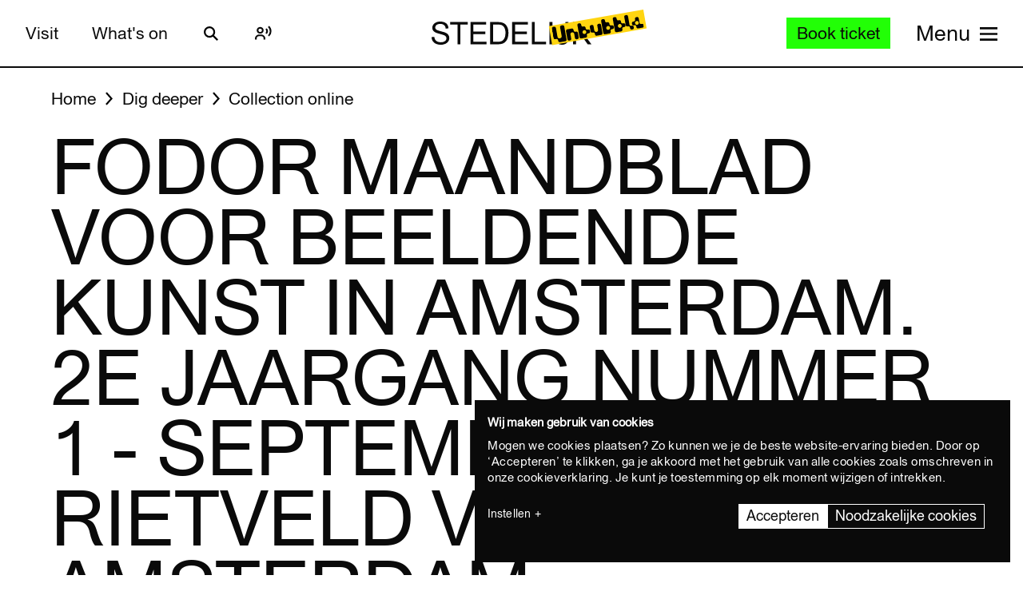

--- FILE ---
content_type: text/javascript
request_url: https://widget.enviso.io/build-ts/enviso-calendar-legend-element-CvVYmyJJ.js
body_size: 201
content:
import{a as e}from"./lit-wO7IkD7r.js";import{a as t,i as n}from"./decorators-CtOfOmFl.js";import{t as r}from"./enviso-base-element-Bf_ajl9d.js";import{n as i}from"./enviso-global-CdiNL5gB.js";let a=class extends r{constructor(){super(),this.showLastTickets=!0,this.showSoldOutTickets=!1}render(){return super.applyStyle(e`<style>:host{display:block}.enviso-calendar-legend-container{display:flex}.enviso-calendar-legend-item{margin-right:.5em;line-height:2em}.enviso-calendar-legend-smaller .enviso-calendar-legend-item{display:block}.enviso-calendar-legend-item-box{display:inline-block;height:1em;width:1em;border:1px solid #000;vertical-align:middle}.enviso-calendar-legend-item-box.enviso-legend-last-tickets{background:rgba(227,42,44,.1);border-color:#000}.enviso-calendar-legend-item-box.enviso-legend-sold-out-tickets{background:rgba(227,42,44,.35);border-color:#000}.enviso-calendar-legend-item-box.enviso-legend-unavailable{background:#eee}</style><div class="enviso-calendar-legend-container">${this.showLastTickets?e`<span class="enviso-calendar-legend-item"><span class="enviso-calendar-legend-item-box enviso-legend-last-tickets"></span> <span class="enviso-calendar-legend-item-text">${this.t(`Last tickets`)}</span></span>`:``} ${this.showSoldOutTickets?e`<span class="enviso-calendar-legend-item"><span class="enviso-calendar-legend-item-box enviso-legend-sold-out-tickets"></span> <span class="enviso-calendar-legend-item-text">${this.t(`Sold out`)}</span></span>`:``}</div>`)}};i([n({type:Boolean,attribute:`show-last-tickets`})],a.prototype,`showLastTickets`,void 0),i([n({type:Boolean,attribute:`show-sold-out-tickets`})],a.prototype,`showSoldOutTickets`,void 0),a=i([t(`enviso-calendar-legend`)],a);export{a as t};

--- FILE ---
content_type: text/javascript
request_url: https://widget.enviso.io/build-ts/enviso-textarea-element-CyfuRcVP.js
body_size: 786
content:
import{a as e}from"./lit-wO7IkD7r.js";import{a as t,i as n}from"./decorators-CtOfOmFl.js";import{t as r}from"./enviso-base-element-Bf_ajl9d.js";import{n as i}from"./enviso-global-CdiNL5gB.js";let a=class extends r{constructor(...e){super(...e),this.value=``,this.info=``,this.required=!1}render(){return super.applyStyle(e`<style>:host{display:block;margin-bottom:1em}:host([required]) .enviso-textarea-label::after{content:'*';margin-left:.3em}.enviso-textarea-label{display:block;font-weight:700;margin-bottom:.5em;color:#4a4a4a;font-size:1em}.enviso-textarea-value{resize:vertical;font-family:inherit;background-color:#fff;color:#000;font-size:1.15em;padding:.5em;border-radius:3px;border:1px solid #4a4a4a;max-width:18em;width:calc(100% - 1em);margin-bottom:.5em}.enviso-textarea-value:focus{outline:0;border-color:var(--enviso-secondary-color,#27a58c);box-shadow:0 0 0 2px var(--enviso-secondary-color,#27a58c)}.enviso-textarea-info{font-size:.875em;font-weight:300;line-height:16px;color:#2e2e30;margin:0;margin-bottom:.5em}.enviso-textarea-error-message p{margin:0;margin-top:-.4em;font-size:.875em;color:#db0000;line-height:20px}</style><label class="enviso-textarea-label" for="input-value-id">${this.label}</label><p class="enviso-textarea-info">${this.info?this.info:``}</p><textarea id="input-value-id" class="enviso-textarea-value" .value="${this.value}" @input="${()=>this.onInput()}" aria-required="${this.required}" @blur="${()=>this.onBlur()}"></textarea><div class="enviso-textarea-error-message">${this.errorMessage?e`<p>${this.errorMessage}</p>`:``}</div>`)}focus(e){this.textAreaElement.focus(e)}get textAreaElement(){return this.$(`input-value-id`)}onInput(){this.value=this.textAreaElement.value,this.checkValidity()}onBlur(){this.checkValidity(),this.fireEvent(`change`,{value:this.value})}validateInput(){return this.errorMessage=void 0,!(this.required&&!this.passesRequiredValidation(this.value)||this.pattern&&!this.passesPatternValidation(this.value)||this.maxLength&&!this.passesMaxLengthValidation(this.value,this.maxLength)||this.minLength&&!this.passesMinLengthValidation(this.value,this.minLength))}passesRequiredValidation(e){return e?!0:(this.errorMessage=this.requiredErrorMessage,!1)}passesPatternValidation(e){return this.pattern?new RegExp(this.pattern).test(e)?!0:(this.errorMessage=this.patternErrorMessage,!1):!0}passesMaxLengthValidation(e,t){return e.length>t?(this.errorMessage=this.maxLengthMessage,!1):!0}passesMinLengthValidation(e,t){return e.length<t?(this.errorMessage=this.minLengthMessage,!1):!0}checkValidity(){let e=this.validateInput();return this.requestUpdate(`errorMessage`),e}validate(){return this.checkValidity()}};i([n({type:String,attribute:!0})],a.prototype,`label`,void 0),i([n({type:String,attribute:!0,reflect:!0})],a.prototype,`value`,void 0),i([n({type:String,attribute:!0})],a.prototype,`info`,void 0),i([n({type:Boolean,attribute:!0,reflect:!0})],a.prototype,`required`,void 0),i([n({type:String,attribute:`required-error-message`})],a.prototype,`requiredErrorMessage`,void 0),i([n({type:String,attribute:!0})],a.prototype,`pattern`,void 0),i([n({type:String,attribute:`pattern-error-message`})],a.prototype,`patternErrorMessage`,void 0),i([n({type:String,attribute:!1,reflect:!0})],a.prototype,`errorMessage`,void 0),i([n({type:Number,attribute:`max-length`})],a.prototype,`maxLength`,void 0),i([n({type:String,attribute:`max-length-message`})],a.prototype,`maxLengthMessage`,void 0),i([n({type:Number,attribute:`min-length`})],a.prototype,`minLength`,void 0),i([n({type:String,attribute:`min-length-message`})],a.prototype,`minLengthMessage`,void 0),a=i([t(`enviso-textarea`)],a);export{a as t};

--- FILE ---
content_type: text/javascript
request_url: https://widget.enviso.io/build-ts/enviso-rest-6d7bUeHk.js
body_size: 1759
content:
import{l as e}from"./lit-wO7IkD7r.js";import{P as t,Q as n,T as r}from"./enviso-core-l9H287Ze.js";var i=class extends Error{constructor(e,t,n,r,i,a){let o=`HTTP ${t.toUpperCase()} call to ${n} failed.`;i&&(o+=` Status: ${i}.`),a&&(o+=` Code: ${a}.`),o+=` Reason: ${e}.`,r&&(o+=` Caused by:\n${r}`),super(o,{cause:r}),this.name=`RestError`,this.statusCode=i,this.method=t,this.url=n,this.serverErrorCode=a,this.simpleMessage=this.extractSimpleErrorMessage(e)}extractSimpleErrorMessage(e){let t=e.matchAll(/"message":"(.+)"/gm).next();return!t.value||t.value.length<2?e:t.value[1]}},a,o=class t{constructor(e,t){this.jsonService=e,this.authService=t}getOrUndefined(e,t,n,r){return this.performApiCall(`GET`,e,void 0,t,`json`,n,r)}get(t,n,r,a){var o=this;return e(function*(){let e=yield o.getOrUndefined(t,n,r,a);if(!e)throw new i(`No result returned from GET, but expected one.`,`GET`,t,void 0,0);return e})()}postOrUndefined(e,t,n,r){return this.performApiCall(`POST`,e,t,n,`json`,r)}post(t,n,r,a){var o=this;return e(function*(){let e=yield o.postOrUndefined(t,n,r,a);if(!e)throw new i(`No result returned from POST, but expected one.`,`POST`,t,void 0,0);return e})()}putOrUndefined(e,t,n,r){return this.performApiCall(`PUT`,e,t,n,`json`,r)}put(t,n,r,a){var o=this;return e(function*(){let e=yield o.putOrUndefined(t,n,r,a);if(!e)throw new i(`No result returned from PUT, but expected one.`,`PUT`,t,void 0,0);return e})()}patchOrUndefined(e,t,n,r){return this.performApiCall(`PATCH`,e,t,n,`json`,r)}patch(t,n,r,a){var o=this;return e(function*(){let e=yield o.patchOrUndefined(t,n,r,a);if(!e)throw new i(`No result returned from PATCH, but expected one.`,`PATCH`,t,void 0,0);return e})()}deleteOrUndefined(e,t,n,r){return this.performApiCall(`DELETE`,e,t,n,`json`,r)}delete(t,n,r,a){var o=this;return e(function*(){let e=yield o.deleteOrUndefined(t,n,r,a);if(!e)throw new i(`No result returned from DELETE, but expected one.`,`DELETE`,t,void 0,0);return e})()}getFileOrUndefined(t,n,r){var i=this;return e(function*(){return yield i.performApiCall(`GET`,t,void 0,n,`blob`,r)})()}getFile(t,n,r){var a=this;return e(function*(){let e=yield a.getFileOrUndefined(t,n,r);if(!e)throw new i(`No result returned from GET, but expected one.`,`GET`,t,void 0,0);return e})()}performApiCall(r,i,a,o,s,c,l){var u=this;return e(function*(){var e;if(s!==`json`&&s!==`blob`)throw Error(`Unsupported responseType, only json or blob is supported`);if(s===`json`&&(s=`text`),o=(e=o)==null?{}:e,o[`x-web-app`]=`enviso-widget`,!o[`x-api-key`])throw Error(`Invalid API key.`);let d=yield u.authService.getAccessToken();return o=d?n(n({},o),{},{Authorization:`Bearer ${d}`}):o,yield new Promise((e,n)=>{let d=new XMLHttpRequest;if(l!=null&&l.aborted){n(new DOMException(`Aborted`,`AbortError`));return}let f=()=>{d.abort(),n(new DOMException(`Aborted`,`AbortError`))};if(l==null||l.addEventListener(`abort`,f),d.open(r,i,!0),d.responseType=s,t.applyRequestHeaders(d,o),d.onload=()=>{if(l==null||l.removeEventListener(`abort`,f),d.readyState===4&&d.status>=200&&d.status<300){if(c&&c(d),d.responseType===`blob`){var a;let n=d.response;e(new File([n],(a=t.getFilenameFromHeaders(d))==null?`file`:a,{type:n.type}));return}if(d.responseText.length===0){e(void 0);return}e(JSON.parse(d.responseText,u.jsonService.revive.bind(u.jsonService)))}else n(t.getError(d,r,i))},d.onerror=()=>{l==null||l.removeEventListener(`abort`,f),n(t.getError(d,r,i))},d.onabort=()=>{l==null||l.removeEventListener(`abort`,f)},a){let e=JSON.stringify(a);d.setRequestHeader(`Content-type`,`application/json; charset=utf-8`),d.send(e)}else d.send()})})()}static isRestErrorWithStatusCode(e){return t=>t instanceof i&&t.statusCode===e}static getFilenameFromHeaders(e){var t;let n=e.getResponseHeader(`Content-Disposition`);if(!n)return;let r=new RegExp(/filename=['"]?([^;\r\n"']*)['"]?;?/gi).exec(n);return((t=r==null?void 0:r.length)==null?0:t)>=2?r[1]:void 0}static isTransientHttpError(e){return t.isTooManyRequests(e)||t.isServiceUnavailableError(e)||t.isGatewayTimeout(e)||t.isConflict(e)||t.isRestErrorWithStatusCode(0)(e)}static applyRequestHeaders(e,t){for(let n in t)t[n]!==void 0&&e.setRequestHeader(n,t[n])}static getError(e,t,n){var r;let a=(r=e.responseType===`blob`?void 0:e.responseText)==null?e.statusText:r,o=e.status;try{let e=JSON.parse(a);return Array.isArray(e.errors)&&(e=e.errors[0]),new i(e.message,t,n,e,o,e.code)}catch(e){return new i(a,t,n,void 0,o,void 0)}}};a=o,o.isUnauthorized=a.isRestErrorWithStatusCode(401),o.isForbidden=a.isRestErrorWithStatusCode(403),o.isNotFound=a.isRestErrorWithStatusCode(404),o.isTooManyRequests=a.isRestErrorWithStatusCode(429),o.isInternalServerError=a.isRestErrorWithStatusCode(500),o.isServiceUnavailableError=a.isRestErrorWithStatusCode(503),o.isGatewayTimeout=a.isRestErrorWithStatusCode(504),o.isConflict=a.isRestErrorWithStatusCode(409),o.isUnprocessableEntity=a.isRestErrorWithStatusCode(422);var s=class extends r{constructor(e,t,n={}){super(),this.restService=e,this.headers=n,this.innerData=[],this.fetching=!1,this.nextPage=0,this.baseUrl=t,this.getData(this.getNextRequestUrl()).then(e=>this.data=e)}get data(){return this.innerData}set data(e){this.innerData=e,this.fireEvent(`change`,{data:this.innerData})}hasMoreData(){return!!this.nextUrl}getMoreData(){var t=this;return e(function*(){if(!t.nextUrl)return console.warn(`Datasource tried getting more data without nextUrl.`),t.data;let e=yield t.getData(t.nextUrl);return t.data=t.data.concat(e),t.data})()}isFetching(){return this.fetching}getNextRequestUrl(){let e=new URL(this.baseUrl);return e.searchParams.append(`page`,`${this.nextPage}`),e.toString()}getData(n){var r=this;return e(function*(){r.fetching=!0;try{return yield t(()=>r.restService.get(n,r.headers).then(e=>(r.nextPage++,r.nextUrl=e.length?r.getNextRequestUrl():void 0,e)),1500,e=>o.isInternalServerError(e)||o.isTooManyRequests(e))}catch(e){throw e instanceof Error&&(r.error=e),e}finally{r.fetching=!1}})()}};export{o as n,i as r,s as t};

--- FILE ---
content_type: text/javascript
request_url: https://widget.enviso.io/build-ts/enviso-basket-Ayws6o5L.js
body_size: 1135
content:
import{l as e}from"./lit-wO7IkD7r.js";import{L as t,T as n,x as r,y as i}from"./enviso-core-l9H287Ze.js";import{r as a}from"./enviso-global-CdiNL5gB.js";import{r as o}from"./enviso-rest-6d7bUeHk.js";let s=function(e){return e[e.Valid=0]=`Valid`,e[e.Invalid=1]=`Invalid`,e[e.Expired=2]=`Expired`,e}({});const c=`BASKET_RESERVATION_REMOVED`;var l=class i extends n{constructor(e){super(),this.plugins=[],this.customer=new r(i.BASKET_CUSTOMER_PERSISTANCE_KEY,e),this.orderNumber=new r(i.BASKET_ORDERNO_PERSISTANCE_KEY,e),this.checkedOutItems=new r(i.BASKET_CHECKED_OUT_ITEMS,e),this.amountToPay=new r(i.BASKET_AMT_TO_PAY_KEY,e),this.customer.addEventListener(`change`,()=>this.fireEvent(`change`))}addPlugin(e){this.plugins.push(e),e.addEventListener(`change`,()=>{this.expiryInterval&&this.isEmpty()&&this.deleteInterval(),!this.expiryInterval&&this.expiryDate&&(this.expiryInterval=window.setInterval(()=>{this.checkExpiry()},1e3)),this.fireEvent(`change`)}),e.addEventListener(`changestart`,()=>this.fireEvent(`changestart`))}getPlugin(e){let t=this.plugins.find(t=>t.type===e);if(!t)throw Error(`No plugin found for type ${e}`);return t}getBasketItemsArray(){let e=[];return this.plugins.forEach(t=>e.push(...t.items)),e}canAddDiscountCode(){return this.discountCodes.length<6}checkExpiry(){this.hasExpired()&&(this.expire(),this.deleteInterval())}clear(){let e=this.getBasketItemsArray().map(e=>{let n={};return t(e).forEach(t=>{!t.endsWith(`Service`)&&!t.toLowerCase().includes(`analytics`)&&(n[t]=e[t])}),n});this.checkedOutItems.setValue(e),this.plugins.forEach(e=>e.clear())}updateReservation(t,n){var r=this;return e(function*(){try{for(let e of r.plugins)yield e.updateReservation(t,n),n===0&&r.fireEvent(c)}catch(e){if(e instanceof o){let t=r.mapUpdateReservationError(e);r.fireEvent(`error`,t);return}throw e}})()}mapUpdateReservationError(e){switch(e.serverErrorCode){case 26:return`Minimum number of visitors per group not met.`;default:var t;return(t=e.simpleMessage)==null?`Unknown error.`:t}}removeReservation(t){var n=this;return e(function*(){for(let e of n.plugins)yield e.removeReservation(t),n.fireEvent(c)})()}removeReservations(){var t=this;return e(function*(){for(let e of t.plugins)yield e.removeReservations(),t.fireEvent(c)})()}assignReservation(t,n){var r=this;return e(function*(){for(let e of r.plugins)yield e.assignReservation(t,n)})()}get currency(){for(let e of this.plugins){let t=e.currency;if(t)return t}}get totalPrice(){let e=0;return this.plugins.forEach(t=>{e+=t.totalPrice}),e}get totalDiscount(){let e=0;return this.plugins.forEach(t=>{e+=t.totalDiscount}),e}get totalCost(){let e=0;return this.plugins.forEach(t=>{e+=t.totalCost}),e}get totalPriceWithDiscount(){let e=0;return this.plugins.forEach(t=>{e+=t.totalPriceWithDiscount}),e}get formIds(){return this.plugins.selectMany(e=>e.formIds).distinct()}get discountCodes(){return this.plugins.selectMany(e=>e.discountCodes).distinct()}get promotionMessages(){return this.plugins.selectMany(e=>e.promotionMessages).distinct()}get expiryDate(){for(let e of this.plugins){let t=e.expiryDate;if(t)return t}}timeToExpire(){return this.expiryDate?this.expiryDate.getTime()-new Date().getTime():-1}refresh(){var t=this;return e(function*(){yield Promise.all(t.plugins.map(e=>e.refresh()))})()}hasExpired(){return!this.expiryDate||this.expiryDate<new Date(1900,1,1)?!1:this.expiryDate<=new Date}isEmpty(){return this.getBasketItemsArray().length<=0}expire(){this.clear(),this.fireEvent(`expire`)}applyDiscount(t){var n=this;return e(function*(){var e;return(e=(yield Promise.all(n.plugins.map(e=>e.applyDiscount(t.trim())))).find(e=>e!==s.Valid))==null?s.Valid:e})()}removeDiscount(t){var n=this;return e(function*(){yield Promise.all(n.plugins.map(e=>e.removeDiscount(t.trim())))})()}deleteInterval(){this.expiryInterval&&(window.clearInterval(this.expiryInterval),delete this.expiryInterval)}};l.BASKET_CUSTOMER_PERSISTANCE_KEY=`enviso.basketservice.customer`,l.BASKET_ORDERNO_PERSISTANCE_KEY=`enviso.basketservice.orderNumber`,l.BASKET_CHECKED_OUT_ITEMS=`enviso.basketservice.checkedOutItems`,l.BASKET_AMT_TO_PAY_KEY=`enviso.basketservice.amounttopay`;var u=class e{constructor(){this.basket=new l(new i(new a))}static resolve(){if(e.resolver)return e.resolver;let t=new e;return window.enviso.basket=t.basket,e.resolver=t}};function d(){return u.resolve().basket}export{s as i,u as n,c as r,d as t};

--- FILE ---
content_type: text/javascript
request_url: https://widget.enviso.io/build-ts/enviso-country-select-element-SgKRl0e-.js
body_size: 5095
content:
import{a as e}from"./lit-wO7IkD7r.js";import{a as t,i as n}from"./decorators-CtOfOmFl.js";import{t as r}from"./enviso-base-element-Bf_ajl9d.js";import{n as i}from"./enviso-global-CdiNL5gB.js";import{t as a}from"./if-defined-BAhD951b.js";const o=[{region:`Asia`,iso:`AF`,name:`Afghanistan`,hasPostalCodes:!0,states:[],zipRegex:`^(\\d{4})$`},{region:`Europe`,iso:`AX`,name:`Åland Islands`,hasPostalCodes:!0,states:[],zipRegex:`^(\\d{5})$`},{region:`Europe`,iso:`AL`,name:`Albania`,hasPostalCodes:!0,states:[],zipRegex:`^(\\d{4})$`},{region:`Africa`,iso:`DZ`,name:`Algeria`,hasPostalCodes:!0,states:[],zipRegex:`^(\\d{5})$`},{region:`Oceania`,iso:`AS`,name:`American Samoa`,hasPostalCodes:!0,states:[],zipRegex:`^(\\d{5})$`},{region:`Europe`,iso:`AD`,name:`Andorra`,hasPostalCodes:!0,states:[],zipRegex:`^(?:AD)*(\\d{3})$`},{region:`Africa`,iso:`AO`,name:`Angola`,hasPostalCodes:!1,states:[],zipRegex:``},{region:`Americas`,iso:`AI`,name:`Anguilla`,hasPostalCodes:!0,states:[],zipRegex:`^(AI-2640)$`},{region:`Antarctica`,iso:`AQ`,name:`Antarctica`,hasPostalCodes:!0,states:[],zipRegex:`^(7151)$`},{region:`Americas`,iso:`AG`,name:`Antigua and Barbuda`,hasPostalCodes:!1,states:[],zipRegex:`^(\\d{5})$`},{region:`Americas`,iso:`AR`,name:`Argentina`,hasPostalCodes:!0,states:[],zipRegex:`^([A-Z]\\d{4}[A-Z]{3})|([A-Z]\\d{4})$`},{region:`Asia`,iso:`AM`,name:`Armenia`,hasPostalCodes:!0,states:[],zipRegex:`^(\\d{4})$`},{region:`Americas`,iso:`AW`,name:`Aruba`,hasPostalCodes:!1,states:[],zipRegex:`^(0000 AW)$`},{region:`Oceania`,iso:`AU`,name:`Australia`,hasPostalCodes:!0,states:[],zipRegex:`^(\\d{4})$`},{region:`Europe`,iso:`AT`,name:`Austria`,hasPostalCodes:!0,states:[],zipRegex:`^(\\d{4})$`},{region:`Asia`,iso:`AZ`,name:`Azerbaijan`,hasPostalCodes:!0,states:[],zipRegex:`^(AZ) (\\d{4})$`},{region:`Americas`,iso:`BS`,name:`Bahamas`,hasPostalCodes:!1,states:[],zipRegex:``},{region:`Asia`,iso:`BH`,name:`Bahrain`,hasPostalCodes:!0,states:[],zipRegex:`^(\\d{3}\\d?)$`},{region:`Asia`,iso:`BD`,name:`Bangladesh`,hasPostalCodes:!0,states:[],zipRegex:`^(\\d{4})$`},{region:`Americas`,iso:`BB`,name:`Barbados`,hasPostalCodes:!0,states:[],zipRegex:`^(?:BB)*(\\d{5})$`},{region:`Europe`,iso:`BY`,name:`Belarus`,hasPostalCodes:!0,states:[],zipRegex:`^(\\d{6})$`},{region:`Europe`,iso:`BE`,name:`Belgium`,hasPostalCodes:!0,states:[],zipRegex:`^(\\d{4})$`},{region:`Americas`,iso:`BZ`,name:`Belize`,hasPostalCodes:!1,states:[],zipRegex:``},{region:`Africa`,iso:`BJ`,name:`Benin`,hasPostalCodes:!1,states:[],zipRegex:``},{region:`Americas`,iso:`BM`,name:`Bermuda`,hasPostalCodes:!0,states:[],zipRegex:`^([A-Z]{2} \\d{2})$`},{region:`Asia`,iso:`BT`,name:`Bhutan`,hasPostalCodes:!0,states:[],zipRegex:`^(\\d{5})$`},{region:`Americas`,iso:`BO`,name:`Bolivia, Plurinational State of`,hasPostalCodes:!0,states:[],zipRegex:``},{region:`Americas`,iso:`BQ`,name:`Bonaire, Sint Eustatius and Saba`,hasPostalCodes:!0,states:[],zipRegex:`^(0000 BQ)$`},{region:`Europe`,iso:`BA`,name:`Bosnia and Herzegovina`,hasPostalCodes:!0,states:[],zipRegex:`^(\\d{5})$`},{region:`Africa`,iso:`BW`,name:`Botswana`,hasPostalCodes:!1,states:[],zipRegex:``},{region:`Antarctica`,iso:`BV`,name:`Bouvet Island`,hasPostalCodes:!0,states:[],zipRegex:``},{region:`Americas`,iso:`BR`,name:`Brazil`,hasPostalCodes:!0,states:[],zipRegex:`^[0-9]{5}-[0-9]{3}$`},{region:`Africa`,iso:`IO`,name:`British Indian Ocean Territory`,hasPostalCodes:!0,states:[],zipRegex:`^(BB9D 1ZZ)$`},{region:`Asia`,iso:`BN`,name:`Brunei Darussalam`,hasPostalCodes:!0,states:[],zipRegex:`^([A-Z]{2}\\d{4})$`},{region:`Europe`,iso:`BG`,name:`Bulgaria`,hasPostalCodes:!0,states:[],zipRegex:`^(\\d{4})$`},{region:`Africa`,iso:`BF`,name:`Burkina Faso`,hasPostalCodes:!1,states:[],zipRegex:``},{region:`Africa`,iso:`BI`,name:`Burundi`,hasPostalCodes:!1,states:[],zipRegex:``},{region:`Asia`,iso:`KH`,name:`Cambodia`,hasPostalCodes:!0,states:[],zipRegex:`^(\\d{5})$`},{region:`Africa`,iso:`CM`,name:`Cameroon`,hasPostalCodes:!1,states:[],zipRegex:``},{region:`Americas`,iso:`CA`,name:`Canada`,hasPostalCodes:!0,states:[{iso:`AB`,name:`Alberta`},{iso:`BC`,name:`British Columbia`},{iso:`MB`,name:`Manitoba`},{iso:`NB`,name:`New Brunswick`},{iso:`NL`,name:`Newfoundland and Labrador`},{iso:`NS`,name:`Nova Scotia`},{iso:`NT`,name:`Northwest Territories`},{iso:`NU`,name:`Nunavut`},{iso:`ON`,name:`Ontario`},{iso:`PE`,name:`Prince Edward Island`},{iso:`QC`,name:`Quebec`},{iso:`SK`,name:`Saskatchewan`},{iso:`YT`,name:`Yukon`}],zipRegex:`^(?!.*[DFIOQU])[A-VXY][0-9][A-Z] +?[0-9][A-Z][0-9]$`},{region:`Africa`,iso:`CV`,name:`Cape Verde`,hasPostalCodes:!0,states:[],zipRegex:`^(\\d{4})$`},{region:`Americas`,iso:`KY`,name:`Cayman Islands`,hasPostalCodes:!0,states:[],zipRegex:`^[K][Y][0-9]{1}[-]([0-9]){4}$`},{region:`Africa`,iso:`CF`,name:`Central African Republic`,hasPostalCodes:!1,states:[],zipRegex:``},{region:`Africa`,iso:`TD`,name:`Chad`,hasPostalCodes:!0,states:[],zipRegex:`^(\\d{5})$`},{region:`Americas`,iso:`CL`,name:`Chile`,hasPostalCodes:!0,states:[],zipRegex:`^(\\d{7})$`},{region:`Asia`,iso:`CN`,name:`China`,hasPostalCodes:!0,states:[],zipRegex:`^(\\d{6})$`},{region:`Oceania`,iso:`CX`,name:`Christmas Island`,hasPostalCodes:!0,states:[],zipRegex:`^(6978)$`},{region:`Oceania`,iso:`CC`,name:`Cocos (Keeling) Islands`,hasPostalCodes:!0,states:[],zipRegex:`^(6799 W3)$`},{region:`Americas`,iso:`CO`,name:`Colombia`,hasPostalCodes:!0,states:[],zipRegex:`^(\\d{6})$`},{region:`Africa`,iso:`KM`,name:`Comoros`,hasPostalCodes:!1,states:[],zipRegex:``},{region:`Africa`,iso:`CG`,name:`Congo`,hasPostalCodes:!1,states:[],zipRegex:``},{region:`Africa`,iso:`CD`,name:`Congo, the Democratic Republic of the`,hasPostalCodes:!1,states:[],zipRegex:``},{region:`Oceania`,iso:`CK`,name:`Cook Islands`,hasPostalCodes:!1,states:[],zipRegex:``},{region:`Americas`,iso:`CR`,name:`Costa Rica`,hasPostalCodes:!0,states:[],zipRegex:`^(\\d{5})$`},{region:`Africa`,iso:`CI`,name:`Côte d'Ivoire`,hasPostalCodes:!1,states:[],zipRegex:``},{region:`Europe`,iso:`HR`,name:`Croatia`,hasPostalCodes:!0,states:[],zipRegex:`^(?:HR)*(\\d{5})$`},{region:`Americas`,iso:`CU`,name:`Cuba`,hasPostalCodes:!0,states:[],zipRegex:`^(?:CP)*(\\d{5})$`},{region:`Americas`,iso:`CW`,name:`Curaçao`,hasPostalCodes:!0,states:[],zipRegex:`^(0000 CW)$`},{region:`Europe`,iso:`CY`,name:`Cyprus`,hasPostalCodes:!0,states:[],zipRegex:`^(\\d{4})$`},{region:`Europe`,iso:`CZ`,name:`Czech Republic`,hasPostalCodes:!0,states:[],zipRegex:`^[0-9]{3} [0-9]{2}$`},{region:`Europe`,iso:`DK`,name:`Denmark`,hasPostalCodes:!0,states:[],zipRegex:`^(\\d{4})$`},{region:`Africa`,iso:`DJ`,name:`Djibouti`,hasPostalCodes:!1,states:[],zipRegex:``},{region:`Americas`,iso:`DM`,name:`Dominica`,hasPostalCodes:!1,states:[],zipRegex:``},{region:`Americas`,iso:`DO`,name:`Dominican Republic`,hasPostalCodes:!0,states:[],zipRegex:`^(\\d{5})$`},{region:`Americas`,iso:`EC`,name:`Ecuador`,hasPostalCodes:!0,states:[],zipRegex:`^(\\d{6})$`},{region:`Africa`,iso:`EG`,name:`Egypt`,hasPostalCodes:!0,states:[],zipRegex:`^(\\d{5})$`},{region:`Americas`,iso:`SV`,name:`El Salvador`,hasPostalCodes:!0,states:[],zipRegex:`^(01101)$`},{region:`Africa`,iso:`GQ`,name:`Equatorial Guinea`,hasPostalCodes:!1,states:[],zipRegex:``},{region:`Africa`,iso:`ER`,name:`Eritrea`,hasPostalCodes:!1,states:[],zipRegex:``},{region:`Europe`,iso:`EE`,name:`Estonia`,hasPostalCodes:!0,states:[],zipRegex:`^(\\d{5})$`},{region:`Africa`,iso:`ET`,name:`Ethiopia`,hasPostalCodes:!0,states:[],zipRegex:`^(\\d{4})$`},{region:`Americas`,iso:`FK`,name:`Falkland Islands (Malvinas)`,hasPostalCodes:!0,states:[],zipRegex:`^(FIQQ 1ZZ)$`},{region:`Europe`,iso:`FO`,name:`Faroe Islands`,hasPostalCodes:!0,states:[],zipRegex:`^(?:FO)*(\\d{3})$`},{region:`Oceania`,iso:`FJ`,name:`Fiji`,hasPostalCodes:!1,states:[],zipRegex:``},{region:`Europe`,iso:`FI`,name:`Finland`,hasPostalCodes:!0,states:[],zipRegex:`^(?:FI)*(\\d{5})$`},{region:`Europe`,iso:`FR`,name:`France`,hasPostalCodes:!0,states:[],zipRegex:`^(\\d{5})$`},{region:`Americas`,iso:`GF`,name:`French Guiana`,hasPostalCodes:!0,states:[],zipRegex:`^((973)\\d{2})$`},{region:`Oceania`,iso:`PF`,name:`French Polynesia`,hasPostalCodes:!0,states:[],zipRegex:`^((987)\\d{2})$`},{region:`Antarctica`,iso:`TF`,name:`French Southern Territories`,hasPostalCodes:!1,states:[],zipRegex:`^((984)\\d{2})$`},{region:`Africa`,iso:`GA`,name:`Gabon`,hasPostalCodes:!0,states:[],zipRegex:``},{region:`Africa`,iso:`GM`,name:`Gambia`,hasPostalCodes:!1,states:[],zipRegex:``},{region:`Asia`,iso:`GE`,name:`Georgia`,hasPostalCodes:!0,states:[],zipRegex:`^(\\d{4})$`},{region:`Europe`,iso:`DE`,name:`Germany`,hasPostalCodes:!0,states:[],zipRegex:`^(\\d{5})$`},{region:`Africa`,iso:`GH`,name:`Ghana`,hasPostalCodes:!1,states:[],zipRegex:``},{region:`Europe`,iso:`GI`,name:`Gibraltar`,hasPostalCodes:!0,states:[],zipRegex:`^(GX11 1AA)$`},{region:`Europe`,iso:`GR`,name:`Greece`,hasPostalCodes:!0,states:[],zipRegex:`^(\\d{3}) \\d{2}$`},{region:`Americas`,iso:`GL`,name:`Greenland`,hasPostalCodes:!0,states:[],zipRegex:`^(\\d{4})$`},{region:`Americas`,iso:`GD`,name:`Grenada`,hasPostalCodes:!1,states:[],zipRegex:``},{region:`Americas`,iso:`GP`,name:`Guadeloupe`,hasPostalCodes:!0,states:[],zipRegex:`^((971)[0-9][0-0])$`},{region:`Oceania`,iso:`GU`,name:`Guam`,hasPostalCodes:!0,states:[],zipRegex:`^((969)[1-3][0-2])$`},{region:`Americas`,iso:`GT`,name:`Guatemala`,hasPostalCodes:!0,states:[],zipRegex:`^(\\d{5})$`},{region:`Europe`,iso:`GG`,name:`Guernsey`,hasPostalCodes:!0,states:[],zipRegex:`((GY)([0-9][0-9A-HJKPS-UW]?|[A-HK-Y][0-9][0-9ABEHMNPRV-Y]?) [0-9][ABD-HJLNP-UW-Z]{2})`},{region:`Africa`,iso:`GN`,name:`Guinea`,hasPostalCodes:!1,states:[],zipRegex:`^(\\d{3})$`},{region:`Africa`,iso:`GW`,name:`Guinea-Bissau`,hasPostalCodes:!0,states:[],zipRegex:`^(\\d{4})$`},{region:`Americas`,iso:`GY`,name:`Guyana`,hasPostalCodes:!1,states:[],zipRegex:``},{region:`Americas`,iso:`HT`,name:`Haiti`,hasPostalCodes:!0,states:[],zipRegex:`^(?:HT)*(\\d{4})$`},{region:`Antarctica`,iso:`HM`,name:`Heard Island and McDonald Islands`,hasPostalCodes:!0,states:[],zipRegex:`^(7151)$`},{region:`Europe`,iso:`VA`,name:`Holy See (Vatican City State)`,hasPostalCodes:!0,states:[],zipRegex:-120},{region:`Americas`,iso:`HN`,name:`Honduras`,hasPostalCodes:!0,states:[],zipRegex:`^(\\d{5})$`},{region:`Asia`,iso:`HK`,name:`Hong Kong`,hasPostalCodes:!1,states:[],zipRegex:`^(999077)$`},{region:`Europe`,iso:`HU`,name:`Hungary`,hasPostalCodes:!0,states:[],zipRegex:`^(\\d{4})$`},{region:`Europe`,iso:`IS`,name:`Iceland`,hasPostalCodes:!0,states:[],zipRegex:`^(\\d{3})$`},{region:`Asia`,iso:`IN`,name:`India`,hasPostalCodes:!0,states:[],zipRegex:`^(\\d{6})$`},{region:`Asia`,iso:`ID`,name:`Indonesia`,hasPostalCodes:!0,states:[],zipRegex:`^(\\d{5})$`},{region:`Asia`,iso:`IR`,name:`Iran, Islamic Republic of`,hasPostalCodes:!0,states:[],zipRegex:`^\\d{5}([\\-]\\d{5})?$`},{region:`Asia`,iso:`IQ`,name:`Iraq`,hasPostalCodes:!0,states:[],zipRegex:`^(\\d{5})$`},{region:`Europe`,iso:`IE`,name:`Ireland`,hasPostalCodes:!0,states:[],zipRegex:``},{region:`Europe`,iso:`IM`,name:`Isle of Man`,hasPostalCodes:!0,states:[],zipRegex:`((IM)([0-9][0-9A-HJKPS-UW]?|[A-HK-Y][0-9][0-9ABEHMNPRV-Y]?) [0-9][ABD-HJLNP-UW-Z]{2})`},{region:`Asia`,iso:`IL`,name:`Israel`,hasPostalCodes:!0,states:[],zipRegex:`^(\\d{5})$`},{region:`Europe`,iso:`IT`,name:`Italy`,hasPostalCodes:!0,states:[],zipRegex:`^(\\d{5})$`},{region:`Americas`,iso:`JM`,name:`Jamaica`,hasPostalCodes:!1,states:[],zipRegex:`^((JM)[A-Z]{3,3}\\d{2,2})$`},{region:`Asia`,iso:`JP`,name:`Japan`,hasPostalCodes:!0,states:[],zipRegex:`^(\\d{3}-\\d{4})$`},{region:`Europe`,iso:`JE`,name:`Jersey`,hasPostalCodes:!0,states:[],zipRegex:`(JE)([0-9]\\d{1})`},{region:`Asia`,iso:`JO`,name:`Jordan`,hasPostalCodes:!0,states:[],zipRegex:`^(\\d{5})$`},{region:`Asia`,iso:`KZ`,name:`Kazakhstan`,hasPostalCodes:!0,states:[],zipRegex:`^(\\d{6})$`},{region:`Africa`,iso:`KE`,name:`Kenya`,hasPostalCodes:!1,states:[],zipRegex:`^(\\d{5})$`},{region:`Oceania`,iso:`KI`,name:`Kiribati`,hasPostalCodes:!1,states:[],zipRegex:``},{region:`Asia`,iso:`KP`,name:`Korea, Democratic People's Republic of`,hasPostalCodes:!1,states:[],zipRegex:``},{region:`Asia`,iso:`KR`,name:`Korea, Republic of`,hasPostalCodes:!0,states:[],zipRegex:`^(\\d{3}[-]\\d{3})$`},{region:`Asia`,iso:`KW`,name:`Kuwait`,hasPostalCodes:!0,states:[],zipRegex:`^(\\d{5})$`},{region:`Asia`,iso:`KG`,name:`Kyrgyzstan`,hasPostalCodes:!0,states:[],zipRegex:`^(\\d{6})$`},{region:`Asia`,iso:`LA`,name:`Lao People's Democratic Republic`,hasPostalCodes:!0,states:[],zipRegex:`^(\\d{5})$`},{region:`Europe`,iso:`LV`,name:`Latvia`,hasPostalCodes:!0,states:[],zipRegex:`^[L]{1}[V]{1}[-]([0-9]){4}$`},{region:`Asia`,iso:`LB`,name:`Lebanon`,hasPostalCodes:!0,states:[],zipRegex:`^(\\d{4}(\\d{4})?)$`},{region:`Africa`,iso:`LS`,name:`Lesotho`,hasPostalCodes:!0,states:[],zipRegex:`^(\\d{3})$`},{region:`Africa`,iso:`LR`,name:`Liberia`,hasPostalCodes:!0,states:[],zipRegex:`^(\\d{4})$`},{region:`Africa`,iso:`LY`,name:`Libya`,hasPostalCodes:!0,states:[],zipRegex:`^(\\d{5})$`},{region:`Europe`,iso:`LI`,name:`Liechtenstein`,hasPostalCodes:!0,states:[],zipRegex:`^(\\d{4})$`},{region:`Europe`,iso:`LT`,name:`Lithuania`,hasPostalCodes:!0,states:[],zipRegex:`^(?:LT)*(\\d{5})$`},{region:`Europe`,iso:`LU`,name:`Luxembourg`,hasPostalCodes:!0,states:[],zipRegex:`^(\\d{4})$`},{region:`Asia`,iso:`MO`,name:`Macao`,hasPostalCodes:!1,states:[],zipRegex:``},{region:`Europe`,iso:`MK`,name:`North Macedonia`,hasPostalCodes:!0,states:[],zipRegex:`^(\\d{4})$`},{region:`Africa`,iso:`MG`,name:`Madagascar`,hasPostalCodes:!0,states:[],zipRegex:`^(\\d{3})$`},{region:`Africa`,iso:`MW`,name:`Malawi`,hasPostalCodes:!1,states:[],zipRegex:``},{region:`Asia`,iso:`MY`,name:`Malaysia`,hasPostalCodes:!0,states:[],zipRegex:`^(\\d{5})$`},{region:`Asia`,iso:`MV`,name:`Maldives`,hasPostalCodes:!0,states:[],zipRegex:`^(\\d{5})$`},{region:`Africa`,iso:`ML`,name:`Mali`,hasPostalCodes:!1,states:[],zipRegex:``},{region:`Europe`,iso:`MT`,name:`Malta`,hasPostalCodes:!0,states:[],zipRegex:`^[A-Z]{3} [0-9]{4}$`},{region:`Oceania`,iso:`MH`,name:`Marshall Islands`,hasPostalCodes:!0,states:[],zipRegex:`^((969)[6-7][0-9])$`},{region:`Americas`,iso:`MQ`,name:`Martinique`,hasPostalCodes:!0,states:[],zipRegex:`^(\\d{5})$`},{region:`Africa`,iso:`MR`,name:`Mauritania`,hasPostalCodes:!1,states:[],zipRegex:``},{region:`Africa`,iso:`MU`,name:`Mauritius`,hasPostalCodes:!1,states:[],zipRegex:`^([0-9A-Z]\\d{4})$`},{region:`Africa`,iso:`YT`,name:`Mayotte`,hasPostalCodes:!0,states:[],zipRegex:`^(\\d{5})$`},{region:`Americas`,iso:`MX`,name:`Mexico`,hasPostalCodes:!0,states:[],zipRegex:`^(\\d{5})$`},{region:`Oceania`,iso:`FM`,name:`Micronesia, Federated States of`,hasPostalCodes:!0,states:[],zipRegex:`^(\\d{5})$`},{region:`Europe`,iso:`MD`,name:`Moldova, Republic of`,hasPostalCodes:!0,states:[],zipRegex:`^(?:MD)*(\\d{4})$`},{region:`Europe`,iso:`MC`,name:`Monaco`,hasPostalCodes:!0,states:[],zipRegex:`^(\\d{5})$`},{region:`Asia`,iso:`MN`,name:`Mongolia`,hasPostalCodes:!0,states:[],zipRegex:`^(\\d{5})$`},{region:`Europe`,iso:`ME`,name:`Montenegro`,hasPostalCodes:!0,states:[],zipRegex:`^(\\d{5})$`},{region:`Americas`,iso:`MS`,name:`Montserrat`,hasPostalCodes:!1,states:[],zipRegex:``},{region:`Africa`,iso:`MA`,name:`Morocco`,hasPostalCodes:!0,states:[],zipRegex:`^(\\d{5})$`},{region:`Africa`,iso:`MZ`,name:`Mozambique`,hasPostalCodes:!0,states:[],zipRegex:`^(\\d{4})$`},{region:`Asia`,iso:`MM`,name:`Myanmar`,hasPostalCodes:!0,states:[],zipRegex:`^(\\d{5})$`},{region:`Africa`,iso:`NA`,name:`Namibia`,hasPostalCodes:!0,states:[],zipRegex:``},{region:`Oceania`,iso:`NR`,name:`Nauru`,hasPostalCodes:!1,states:[],zipRegex:``},{region:`Asia`,iso:`NP`,name:`Nepal`,hasPostalCodes:!0,states:[],zipRegex:`^(\\d{5})$`},{region:`Europe`,iso:`NL`,name:`Netherlands`,hasPostalCodes:!0,states:[],zipRegex:`[0-9]{4} [A-Z]{2}`},{region:`Oceania`,iso:`NC`,name:`New Caledonia`,hasPostalCodes:!0,states:[],zipRegex:`^(\\d{5})$`},{region:`Oceania`,iso:`NZ`,name:`New Zealand`,hasPostalCodes:!0,states:[],zipRegex:`^(\\d{4})$`},{region:`Americas`,iso:`NI`,name:`Nicaragua`,hasPostalCodes:!0,states:[],zipRegex:`^(\\d{5})$`},{region:`Africa`,iso:`NE`,name:`Niger`,hasPostalCodes:!0,states:[],zipRegex:`^(\\d{4})$`},{region:`Africa`,iso:`NG`,name:`Nigeria`,hasPostalCodes:!0,states:[],zipRegex:`^(\\d{6})$`},{region:`Oceania`,iso:`NU`,name:`Niue`,hasPostalCodes:!1,states:[],zipRegex:``},{region:`Oceania`,iso:`NF`,name:`Norfolk Island`,hasPostalCodes:!0,states:[],zipRegex:`^(2899)$`},{region:`Oceania`,iso:`MP`,name:`Northern Mariana Islands`,hasPostalCodes:!0,states:[],zipRegex:`^(\\d{5})$`},{region:`Europe`,iso:`NO`,name:`Norway`,hasPostalCodes:!0,states:[],zipRegex:`^(\\d{4})$`},{region:`Asia`,iso:`OM`,name:`Oman`,hasPostalCodes:!0,states:[],zipRegex:`^(\\d{3})$`},{region:`Asia`,iso:`PK`,name:`Pakistan`,hasPostalCodes:!0,states:[],zipRegex:`^(\\d{5})$`},{region:`Oceania`,iso:`PW`,name:`Palau`,hasPostalCodes:!0,states:[],zipRegex:`^(96940)$`},{region:`Asia`,iso:`PS`,name:`Palestine, State of`,hasPostalCodes:!0,states:[],zipRegex:`^(\\d{5})$`},{region:`Americas`,iso:`PA`,name:`Panama`,hasPostalCodes:!1,states:[],zipRegex:``},{region:`Oceania`,iso:`PG`,name:`Papua New Guinea`,hasPostalCodes:!0,states:[],zipRegex:`^(\\d{3})$`},{region:`Americas`,iso:`PY`,name:`Paraguay`,hasPostalCodes:!0,states:[],zipRegex:`^(\\d{4})$`},{region:`Americas`,iso:`PE`,name:`Peru`,hasPostalCodes:!0,states:[],zipRegex:`^(\\d{5})$`},{region:`Asia`,iso:`PH`,name:`Philippines`,hasPostalCodes:!0,states:[],zipRegex:`^(\\d{4})$`},{region:`Oceania`,iso:`PN`,name:`Pitcairn`,hasPostalCodes:!0,states:[],zipRegex:`^(PCR9 1ZZ)$`},{region:`Europe`,iso:`PL`,name:`Poland`,hasPostalCodes:!0,states:[],zipRegex:`^[0-9]{2}[-]([0-9]){3}$`},{region:`Europe`,iso:`PT`,name:`Portugal`,hasPostalCodes:!0,states:[],zipRegex:`^\\d{4}((-|\\s)?\\d{3})?$`},{region:`Americas`,iso:`PR`,name:`Puerto Rico`,hasPostalCodes:!0,states:[],zipRegex:`^\\d{5}((-|\\s)?\\d{4})?$`},{region:`Asia`,iso:`QA`,name:`Qatar`,hasPostalCodes:!1,states:[],zipRegex:``},{region:`Africa`,iso:`RE`,name:`Réunion`,hasPostalCodes:!0,states:[],zipRegex:`[9]{1}[7|8][4|7|8]\\d{2}`},{region:`Europe`,iso:`RO`,name:`Romania`,hasPostalCodes:!0,states:[],zipRegex:`^(\\d{6})$`},{region:`Europe`,iso:`RU`,name:`Russian Federation`,hasPostalCodes:!0,states:[],zipRegex:`^(\\d{6})$`},{region:`Africa`,iso:`RW`,name:`Rwanda`,hasPostalCodes:!1,states:[],zipRegex:``},{region:`Americas`,iso:`BL`,name:`Saint Barthélemy`,hasPostalCodes:!0,states:[],zipRegex:`^(\\d{5})$`},{region:`Africa`,iso:`SH`,name:`Saint Helena, Ascension and Tristan da Cunha`,hasPostalCodes:!0,states:[],zipRegex:`^[A-Z]{4} (1ZZ)$`},{region:`Americas`,iso:`KN`,name:`Saint Kitts and Nevis`,hasPostalCodes:!1,states:[],zipRegex:``},{region:`Americas`,iso:`LC`,name:`Saint Lucia`,hasPostalCodes:!1,states:[],zipRegex:``},{region:`Americas`,iso:`MF`,name:`Saint Martin (French part)`,hasPostalCodes:!0,states:[],zipRegex:`^(\\d{5})$`},{region:`Americas`,iso:`PM`,name:`Saint Pierre and Miquelon`,hasPostalCodes:!0,states:[],zipRegex:`^(\\d{5})$`},{region:`Americas`,iso:`VC`,name:`Saint Vincent and the Grenadines`,hasPostalCodes:!0,states:[],zipRegex:`(VC)(\\d{4})`},{region:`Oceania`,iso:`WS`,name:`Samoa`,hasPostalCodes:!0,states:[],zipRegex:``},{region:`Europe`,iso:`SM`,name:`San Marino`,hasPostalCodes:!0,states:[],zipRegex:`^(4789\\d)$`},{region:`Africa`,iso:`ST`,name:`Sao Tome and Principe`,hasPostalCodes:!1,states:[],zipRegex:``},{region:`Asia`,iso:`SA`,name:`Saudi Arabia`,hasPostalCodes:!1,states:[],zipRegex:`^(\\d{5})$`},{region:`Africa`,iso:`SN`,name:`Senegal`,hasPostalCodes:!0,states:[],zipRegex:`^(\\d{5})$`},{region:`Europe`,iso:`RS`,name:`Serbia`,hasPostalCodes:!0,states:[],zipRegex:`^(\\d{5})$`},{region:`Africa`,iso:`SC`,name:`Seychelles`,hasPostalCodes:!1,states:[],zipRegex:``},{region:`Africa`,iso:`SL`,name:`Sierra Leone`,hasPostalCodes:!1,states:[],zipRegex:``},{region:`Asia`,iso:`SG`,name:`Singapore`,hasPostalCodes:!0,states:[],zipRegex:`^(\\d{6})$`},{region:`Americas`,iso:`SX`,name:`Sint Maarten (Dutch part)`,hasPostalCodes:!0,states:[],zipRegex:`^(0000 AA)$`},{region:`Europe`,iso:`SK`,name:`Slovakia`,hasPostalCodes:!0,states:[],zipRegex:`^(\\d{3} \\d{2})$`},{region:`Europe`,iso:`SI`,name:`Slovenia`,hasPostalCodes:!0,states:[],zipRegex:`^(\\d{4})$`},{region:`Oceania`,iso:`SB`,name:`Solomon Islands`,hasPostalCodes:!1,states:[],zipRegex:``},{region:`Africa`,iso:`SO`,name:`Somalia`,hasPostalCodes:!1,states:[],zipRegex:``},{region:`Africa`,iso:`ZA`,name:`South Africa`,hasPostalCodes:!0,states:[],zipRegex:`^(\\d{4})$`},{region:`Americas`,iso:`GS`,name:`South Georgia and the South Sandwich Islands`,hasPostalCodes:!0,states:[],zipRegex:`^(SIQQ 1ZZ)$`},{region:`Africa`,iso:`SS`,name:`South Sudan`,hasPostalCodes:!0,states:[],zipRegex:`^(\\d{5})$`},{region:`Europe`,iso:`ES`,name:`Spain`,hasPostalCodes:!0,states:[],zipRegex:`^(\\d{5})$`},{region:`Asia`,iso:`LK`,name:`Sri Lanka`,hasPostalCodes:!0,states:[],zipRegex:`^(\\d{5})$`},{region:`Africa`,iso:`SD`,name:`Sudan`,hasPostalCodes:!0,states:[],zipRegex:`^(\\d{5})$`},{region:`Americas`,iso:`SR`,name:`Suriname`,hasPostalCodes:!1,states:[],zipRegex:``},{region:`Europe`,iso:`SJ`,name:`Svalbard and Jan Mayen`,hasPostalCodes:!0,states:[],zipRegex:`^(\\d{4})$`},{region:`Africa`,iso:`SZ`,name:`Swaziland`,hasPostalCodes:!0,states:[],zipRegex:`^([A-Z]\\d{3})$`},{region:`Europe`,iso:`SE`,name:`Sweden`,hasPostalCodes:!0,states:[],zipRegex:`^(\\d{3} \\d{2})$`},{region:`Europe`,iso:`CH`,name:`Switzerland`,hasPostalCodes:!0,states:[],zipRegex:`^(\\d{4})$`},{region:`Asia`,iso:`SY`,name:`Syrian Arab Republic`,hasPostalCodes:!1,states:[],zipRegex:``},{region:`Asia`,iso:`TW`,name:`Taiwan, Province of China`,hasPostalCodes:!0,states:[],zipRegex:`^(\\d{3} \\d{2})|(\\d{3})$`},{region:`Asia`,iso:`TJ`,name:`Tajikistan`,hasPostalCodes:!0,states:[],zipRegex:`^(\\d{3})$`},{region:`Africa`,iso:`TZ`,name:`Tanzania, United Republic of`,hasPostalCodes:!1,states:[],zipRegex:``},{region:`Asia`,iso:`TH`,name:`Thailand`,hasPostalCodes:!0,states:[],zipRegex:`^(\\d{5})$`},{region:`Asia`,iso:`TL`,name:`Timor-Leste`,hasPostalCodes:!1,states:[],zipRegex:``},{region:`Africa`,iso:`TG`,name:`Togo`,hasPostalCodes:!0,states:[],zipRegex:``},{region:`Oceania`,iso:`TK`,name:`Tokelau`,hasPostalCodes:!1,states:[],zipRegex:``},{region:`Oceania`,iso:`TO`,name:`Tonga`,hasPostalCodes:!1,states:[],zipRegex:``},{region:`Americas`,iso:`TT`,name:`Trinidad and Tobago`,hasPostalCodes:!0,states:[],zipRegex:``},{region:`Africa`,iso:`TN`,name:`Tunisia`,hasPostalCodes:!0,states:[],zipRegex:`^(\\d{4})$`},{region:`Asia`,iso:`TR`,name:`Turkey`,hasPostalCodes:!0,states:[],zipRegex:`^(\\d{5})$`},{region:`Asia`,iso:`TM`,name:`Turkmenistan`,hasPostalCodes:!0,states:[],zipRegex:`^(\\d{6})$`},{region:`Americas`,iso:`TC`,name:`Turks and Caicos Islands`,hasPostalCodes:!0,states:[],zipRegex:`^(TKCA 1ZZ)$`},{region:`Oceania`,iso:`TV`,name:`Tuvalu`,hasPostalCodes:!1,states:[],zipRegex:``},{region:`Africa`,iso:`UG`,name:`Uganda`,hasPostalCodes:!1,states:[],zipRegex:``},{region:`Europe`,iso:`UA`,name:`Ukraine`,hasPostalCodes:!0,states:[],zipRegex:`^(\\d{5})$`},{region:`Asia`,iso:`AE`,name:`United Arab Emirates`,hasPostalCodes:!1,states:[],zipRegex:``},{region:`Europe`,iso:`GB`,name:`United Kingdom`,hasPostalCodes:!0,states:[],zipRegex:`^(((([A-PR-UWYZ][0-9][0-9A-HJKS-UW]?)|([A-PR-UWYZ][A-HK-Y][0-9][0-9ABEHMNPRV-Y]?))\\s{0,2}[0-9]([ABD-HJLNP-UW-Z]{2}))|(GIR\\s{0,2}0AA))$`},{region:`Americas`,iso:`US`,name:`United States`,hasPostalCodes:!0,states:[{iso:`AL`,name:`Alabama`},{iso:`AK`,name:`Alaska`},{iso:`AZ`,name:`Arizona`},{iso:`AR`,name:`Arkansas`},{iso:`CA`,name:`California`},{iso:`CO`,name:`Colorado`},{iso:`CT`,name:`Connecticut`},{iso:`DE`,name:`Delaware`},{iso:`DC`,name:`District Of Columbia`},{iso:`FL`,name:`Florida`},{iso:`GA`,name:`Georgia`},{iso:`HI`,name:`Hawaii`},{iso:`ID`,name:`Idaho`},{iso:`IL`,name:`Illinois`},{iso:`IN`,name:`Indiana`},{iso:`IA`,name:`Iowa`},{iso:`KS`,name:`Kansas`},{iso:`KY`,name:`Kentucky`},{iso:`LA`,name:`Louisiana`},{iso:`ME`,name:`Maine`},{iso:`MD`,name:`Maryland`},{iso:`MA`,name:`Massachusetts`},{iso:`MI`,name:`Michigan`},{iso:`MN`,name:`Minnesota`},{iso:`MS`,name:`Mississippi`},{iso:`MO`,name:`Missouri`},{iso:`MT`,name:`Montana`},{iso:`NE`,name:`Nebraska`},{iso:`NV`,name:`Nevada`},{iso:`NH`,name:`New Hampshire`},{iso:`NJ`,name:`New Jersey`},{iso:`NM`,name:`New Mexico`},{iso:`NY`,name:`New York`},{iso:`NC`,name:`North Carolina`},{iso:`ND`,name:`North Dakota`},{iso:`OH`,name:`Ohio`},{iso:`OK`,name:`Oklahoma`},{iso:`OR`,name:`Oregon`},{iso:`PA`,name:`Pennsylvania`},{iso:`RI`,name:`Rhode Island`},{iso:`SC`,name:`South Carolina`},{iso:`SD`,name:`South Dakota`},{iso:`TN`,name:`Tennessee`},{iso:`TX`,name:`Texas`},{iso:`UT`,name:`Utah`},{iso:`VT`,name:`Vermont`},{iso:`VA`,name:`Virginia`},{iso:`WA`,name:`Washington`},{iso:`WV`,name:`West Virginia`},{iso:`WI`,name:`Wisconsin`},{iso:`WY`,name:`Wyoming`}],zipRegex:`^\\d{5}([\\-]\\d{4})?$`},{region:`Americas`,iso:`UM`,name:`United States Minor Outlying Islands`,hasPostalCodes:!0,states:[],zipRegex:``},{region:`Americas`,iso:`UY`,name:`Uruguay`,hasPostalCodes:!0,states:[],zipRegex:`^(\\d{5})$`},{region:`Asia`,iso:`UZ`,name:`Uzbekistan`,hasPostalCodes:!0,states:[],zipRegex:`^(\\d{6})$`},{region:`Oceania`,iso:`VU`,name:`Vanuatu`,hasPostalCodes:!1,states:[],zipRegex:``},{region:`Americas`,iso:`VE`,name:`Venezuela, Bolivarian Republic of`,hasPostalCodes:!0,states:[],zipRegex:`^(\\d{4})$`},{region:`Asia`,iso:`VN`,name:`Viet Nam`,hasPostalCodes:!0,states:[],zipRegex:`^(\\d{6})$`},{region:`Americas`,iso:`VG`,name:`Virgin Islands, British`,hasPostalCodes:!0,states:[],zipRegex:`^(VG11)[0-6][0]$`},{region:`Americas`,iso:`VI`,name:`Virgin Islands, U.S.`,hasPostalCodes:!0,states:[],zipRegex:`^(\\d{5})$`},{region:`Oceania`,iso:`WF`,name:`Wallis and Futuna`,hasPostalCodes:!0,states:[],zipRegex:``},{region:`Africa`,iso:`EH`,name:`Western Sahara`,hasPostalCodes:!0,states:[],zipRegex:`^(\\d{5})$`},{region:`Asia`,iso:`YE`,name:`Yemen`,hasPostalCodes:!1,states:[],zipRegex:``},{region:`Africa`,iso:`ZM`,name:`Zambia`,hasPostalCodes:!0,states:[],zipRegex:`^(\\d{5})$`},{region:`Africa`,iso:`ZW`,name:`Zimbabwe`,hasPostalCodes:!1,states:[],zipRegex:``}];o.reduce((e,t)=>(e.indexOf(t.region)===-1&&e.push(t.region),e),[]);let s=class extends r{constructor(){super(),this.label=``,this.value=``,this.info=``,this.required=!1,this.requiredErrorMessage=``,this.errorMessage=``}render(){return super.applyStyle(e`<style>:host{display:block}enviso-flag{margin-left:.5em}</style><enviso-select id="country-select" .label="${this.label}" extra-label-class="${a(this.extraLabelClass)}" .info="${this.info}" .value="${this.value}" .errorMessage="${this.errorMessage}" .options="${this.selectOptions}" .required="${this.required}" .requiredErrorMessage="${this.requiredErrorMessage}" @change="${this.onChange}">${this._if(!!this.value,e`<enviso-flag slot="right-of-select" country="${this.value}"></enviso-flag>`)}</enviso-select>`)}checkValidity(){return this.selectElement.checkValidity()}validate(){return this.checkValidity()}focus(e){this.selectElement.focus(e)}get selectElement(){return this.$(`country-select`)}get selectOptions(){var e;return((e=this.countryList)==null?o.map(e=>({text:e.name,value:e.iso})):e).sort((e,t)=>this.countrySort(e,t))}onChange(e){this.value=e.detail.value,this.checkValidity(),this.fireEvent(`change`,{value:this.value})}countrySort(e,t){let n=window.navigator.languages?window.navigator.languages.filter(e=>e.length===5).map(e=>e.split(`-`)[1]):[window.navigator.language.split(`-`)[1]],r=n.indexOf(e.value)!==-1,i=n.indexOf(t.value)!==-1;return(r?!i:i)?r?-1:1:this.t(e.text).toUpperCase()<this.t(t.text).toUpperCase()?-1:1}};i([n({type:String,attribute:!0})],s.prototype,`label`,void 0),i([n({type:String,attribute:`extra-label-class`})],s.prototype,`extraLabelClass`,void 0),i([n({type:String,attribute:!0,reflect:!0})],s.prototype,`value`,void 0),i([n({type:String,attribute:!0})],s.prototype,`info`,void 0),i([n({type:Array,attribute:!1})],s.prototype,`countryList`,void 0),i([n({type:Boolean,attribute:!0})],s.prototype,`required`,void 0),i([n({type:String,attribute:`required-error-message`})],s.prototype,`requiredErrorMessage`,void 0),i([n({type:String,attribute:!1,reflect:!0})],s.prototype,`errorMessage`,void 0),s=i([t(`enviso-country-select`)],s);export{s as t};

--- FILE ---
content_type: text/javascript
request_url: https://widget.enviso.io/build-ts/enviso-component-router-C8VmPrT0.js
body_size: 1432
content:
import{a as e,l as t,n}from"./lit-wO7IkD7r.js";
/**
* @license
* Copyright 2021 Google LLC
* SPDX-License-Identifier: BSD-3-Clause
*/
function r(e){return e}var i=class{static getRegExpForRouterPattern(e){if(e.pattern===void 0)throw Error(`Route has no pattern!`);let t=e.pattern.replace(/[-[\]{}()*+?.,\\^$|#\s]/g,`\\$&`).replace(/(\(\?)?:\w+/g,(e,t)=>t?e:`(?<`+e.slice(1)+`>[^/?]+)`);return RegExp(`^`+t+`(?:\\?(?<query>[\\s\\S]*))?$`)}static getQueryStringFromRegExResult(e){var t;return(t=e.groups)==null?void 0:t.query}static getParamsFromRegExResult(e){let t=new Map;if(!e.groups)return t;for(let n in e.groups)n!==`query`&&t.set(n,decodeURIComponent(e.groups[n].replace(/\+/g,`%20`)));return t}},a,o=class e extends Error{constructor(e,t,n){let r=`Navigation to ${e} failed because: ${t} (${n})`;super(r,{cause:t}),this.url=e,this.reason=t,this.errorCode=n,this.name=`NavigationError`}static isNavigationErrorWithStatusCode(t){return n=>n instanceof e&&n.errorCode===t}};a=o,o.isHttpUnauthorized=a.isNavigationErrorWithStatusCode(401),o.isHttpForbidden=a.isNavigationErrorWithStatusCode(403),o.isHttpNotFound=a.isNavigationErrorWithStatusCode(404),o.isHttpError=a.isNavigationErrorWithStatusCode(500);var s=class{constructor(e,t,n){this.host=e,this.routes=t,this.routerOptions=n,this.loading=!1,this.onHashChangeListener=()=>this.onHashChange(),n!=null&&n.enableHashbang&&this.addHashChangesEventListeners(),this.init()}get context(){return this.navigationContext}init(){var e=this;return t(function*(){var t,n,r,i;let a=(t=(n=e.routerOptions)==null?void 0:n.startPath)==null?``:t;return!((r=e.routerOptions)!=null&&r.enableHashbang)||!window.location.hash||(i=e.routerOptions)!=null&&i.startPathOverridesHash&&a?yield e.navigate(a):yield e.onHashChange()})()}navigate(n){var r=this;return t(function*(){var t,a,s,c;if(console.log(`navigating to "`+n+`"`),n===((t=r.navigationContext)==null?void 0:t.path))return;let l=(a=r.navigationContext)==null?void 0:a.path;r.navigationContext=void 0;let u=r.getRouteForPath(n),d=!1;u||(d=!0);let f=!1;u!=null&&u.canNavigate&&((yield u.canNavigate())||(console.warn(`Router: Navigation to '${n}' is not allowed!`),f=!0));let p=u?i.getRegExpForRouterPattern(u):void 0,m=p?new RegExp(p):void 0,h=m?m.exec(n):void 0,g=h?i.getParamsFromRegExResult(h):void 0,_=h?i.getQueryStringFromRegExResult(h):void 0;r.navigationContext={path:n,previousPath:l,route:u?Object.assign({},u):{pattern:void 0,view:void 0},params:g,query:_,queryParams:new URLSearchParams(_),data:{}},r.loading=!0,r.host.requestUpdate(),(s=r.routerOptions)!=null&&s.afterStartLoading&&r.routerOptions.afterStartLoading(r.navigationContext);try{if(!f&&!d){let e=u.loader;e&&(yield e(r.navigationContext))}else if(d){var v;r.navigationContext.route.view=(v=r.routerOptions)==null?void 0:v.errorTemplate,r.navigationContext.error=new o(n,`Not Found`,404)}else{var y;r.navigationContext.route.view=(y=r.routerOptions)==null?void 0:y.errorTemplate,r.navigationContext.error=new o(n,`Forbidden`,403)}}catch(t){if(t instanceof o){var b,x;r.navigationContext.route.view=(b=(x=r.routerOptions)==null?void 0:x.errorTemplate)==null?(t=>e`error`):b,r.navigationContext.error=t}console.log(`Uncaught exception during navigation`,t)}finally{r.loading=!1}return console.log(`navigated`,r.navigationContext),r.updateHash(),r.host.requestUpdate(),yield r.host.updateComplete,(c=r.routerOptions)!=null&&c.afterUpdate&&r.routerOptions.afterUpdate(r.navigationContext),r.navigationContext})()}getRouteForPath(e){return this.routes.find(t=>this.pathMatchesRoute(e,t))}pathMatchesRoute(e,t){let n=i.getRegExpForRouterPattern(t);return new RegExp(n).test(e)}renderView(){var e,t,r;return this.loading?(e=(t=this.routerOptions)==null?void 0:t.loadingTemplate)==null?n:e:!((r=this.navigationContext)==null||(r=r.route)==null)&&r.view?this.navigationContext.route.view(this.navigationContext,this.navigationContext.error):n}updateHash(){var e;if(!this.navigationContext)throw Error(`Cannot update hash, navigation context is undefined!`);(e=this.routerOptions)!=null&&e.enableHashbang&&(this.navigationContext.path?window.location.hash=`!`+this.navigationContext.path:this.removeHash())}removeHash(){history.pushState(``,document.title,window.location.pathname+window.location.search)}onHashChange(){var e=this;return t(function*(){let t=window.location.hash;return t&&!t.startsWith(`#!`)?yield e.navigate(``):(t=t.replace(/^#!?/,``),yield e.navigate(t))})()}addHashChangesEventListeners(){window.addEventListener(`hashchange`,this.onHashChangeListener)}dispose(){var e;(e=this.routerOptions)!=null&&e.enableHashbang&&window.removeEventListener(`hashchange`,this.onHashChangeListener)}};const c=r(`enviso-component-router`);export{s as n,o as r,c as t};

--- FILE ---
content_type: text/javascript
request_url: https://widget.enviso.io/build-ts/enviso-date-element-lBh0pqBt.js
body_size: 2298
content:
import{a as e}from"./lit-wO7IkD7r.js";import{a as t,i as n}from"./decorators-CtOfOmFl.js";import{A as r,C as i,M as a}from"./enviso-core-l9H287Ze.js";import{t as o}from"./enviso-base-element-Bf_ajl9d.js";import{n as s}from"./enviso-global-CdiNL5gB.js";import{t as c}from"./if-defined-BAhD951b.js";import{n as l}from"./enviso-element-decorators-DPJPFW7i.js";let u=class extends o{constructor(){super(),this.label=``,this.value=void 0,this.info=``,this.required=!1,this.requiredErrorMessage=``,this.minDateErrorMessage=``,this.maxDateErrorMessage=``,this.minimumYearsAgo=0}render(){var t,n,a,o,s;let l=this.value?i.fromISO(this.value):void 0,u=this.minDate?i.fromISO(this.minDate):void 0,d=this.maxDate?i.fromISO(this.maxDate):void 0;return super.applyStyle(e`<style>:host{display:block}:host([required]) .enviso-date-label::after{content:'*';margin-left:.3em}.enviso-date-wrapper{display:flex;align-items:center;justify-content:space-between;margin-bottom:.5em;max-width:21.85em;width:100%}.enviso-date-label{display:block;font-weight:700;margin-bottom:.5em;color:#4a4a4a;font-size:1em}.enviso-date-value{line-height:1.3;background-color:#fff;color:#000;font-size:1.15em;padding:.5em;border-radius:3px;border:1px solid #4a4a4a}.enviso-date-value[name=year]{width:3.5em}.enviso-date-value[name=month]{flex:.5 auto;margin:0 .2em;padding:.5em .75em .5em .5em;-webkit-padding-end:2em;-moz-appearance:none;-webkit-appearance:none;appearance:none;background-image:url('data:image/svg+xml;charset=US-ASCII,%3Csvg%20xmlns%3D%22http%3A%2F%2Fwww.w3.org%2F2000%2Fsvg%22%20width%3D%22292.4%22%20height%3D%22292.4%22%3E%3Cpath%20fill%3D%22%23000000%22%20d%3D%22M287%2069.4a17.6%2017.6%200%200%200-13-5.4H18.4c-5%200-9.3%201.8-12.9%205.4A17.6%2017.6%200%200%200%200%2082.2c0%205%201.8%209.3%205.4%2012.9l128%20127.9c3.6%203.6%207.8%205.4%2012.8%205.4s9.2-1.8%2012.8-5.4L287%2095c3.5-3.5%205.4-7.8%205.4-12.8%200-5-1.9-9.2-5.5-12.8z%22%2F%3E%3C%2Fsvg%3E');background-repeat:no-repeat;background-position:right .7em top 50%;background-size:.65em auto}.enviso-date-value[name=month]::-ms-expand{display:none}.enviso-date-value[name=day]{width:3em}.enviso-date-value:focus{outline:0;border-color:var(--enviso-secondary-color,#27a58c);box-shadow:0 0 0 2px var(--enviso-secondary-color,#27a58c)}.enviso-date-info{font-size:.875em;font-weight:300;line-height:16px;color:#2e2e30;margin:0;margin-bottom:.5em}.enviso-date-error-message p{margin:0;margin-top:-.4em;font-size:.875em;color:#db0000;line-height:20px}.enviso-relation-form__label{font-weight:400;font-size:1rem;color:currentColor}.enviso-relation-form__birthdate-wrapper{width:100%;max-width:unset;display:flex;gap:.25rem}.enviso-relation-form__birthdate-wrapper .enviso-date-value[name=month]{margin:0;flex:2}.enviso-relation-form__birthdate-wrapper .enviso-date-value[name=day],.enviso-relation-form__birthdate-wrapper .enviso-date-value[name=year]{width:100%;box-sizing:border-box;flex:1}.enviso-date-part-order-0{order:0}.enviso-date-part-order-1{order:1}.enviso-date-part-order-2{order:2}@media (min-width:1100px){.enviso-relation-form__birthdate-wrapper .enviso-date-value[name=month]{flex:1}}@media (min-width:1350px){.enviso-relation-form__birthdate-wrapper .enviso-date-value[name=month]{flex:2}}</style><label class="enviso-date-label ${(t=this.extraLabelClass)==null?``:t}">${this.label}</label><p class="enviso-date-info">${this.info?this.info:``}</p><div class="enviso-date-wrapper ${(n=this.extraWrapperClass)==null?``:n}"><input name="year" type="number" aria-required="${this.required}" aria-label="${this.t(`year`)}" class="enviso-date-value enviso-date-part-order-${this.getDatePartPosition(`year`)}" min="${(a=u==null?void 0:u.year)==null?0:a}" max="${c(d==null?void 0:d.year)}" placeholder="${this.t(`year`)}" .value="${(o=l==null?void 0:l.year.toString())==null?``:o}" @keydown="${this.onNumberInputKeyDown}" @change="${this.onChange}"> <select name="month" aria-required="${this.required}" aria-label="${this.t(`month`)}" class="enviso-date-value enviso-date-part-order-${this.getDatePartPosition(`month`)}" @change="${this.onChange}">${r.map((t,n)=>e`<option value="${n}" .selected="${!!l&&l.month-1===n}">${this.t(t)}</option>`)}</select> <input name="day" aria-required="${this.required}" type="number" aria-label="${this.t(`day`)}" class="enviso-date-value enviso-date-part-order-${this.getDatePartPosition(`day`)}" min="1" max="${this.getDaysInMonth()}" placeholder="${this.t(`day`)}" .value="${(s=l==null?void 0:l.day.toString())==null?`1`:s}" @keydown="${this.onNumberInputKeyDown}" @change="${this.onChange}"></div><div class="enviso-date-error-message">${this.errorMessage?e`<p>${this.errorMessage}</p>`:``}</div>`)}getDatePartPosition(e){return new Intl.DateTimeFormat(this.language.code).formatToParts().filter(e=>[`year`,`month`,`day`].includes(e.type)).map(e=>e.type).indexOf(e)}get yearInputElement(){var e;return(e=this.$$(`.enviso-date-value[name=year]`))==null?void 0:e}get monthSelectElement(){var e;return(e=this.$$(`.enviso-date-value[name=month]`))==null?void 0:e}get dayInputElement(){var e;return(e=this.$$(`.enviso-date-value[name=day]`))==null?void 0:e}get selectedMonthIndex(){var e,t;return Number((e=(t=this.$$(`.enviso-date-value[name=month]`))==null?void 0:t.value)==null?0:e)}onChange(e){let t=e.relatedTarget;if(this.yearInputElement===t||this.monthSelectElement===t||this.dayInputElement===t)return;let n=this.parseYear(this.yearInputElement.value),r=parseInt(this.dayInputElement.value,10);if(!isNaN(n)&&!isNaN(r)&&isFinite(n)&&isFinite(r)&&r){var a,o;let e=this.getDaysInMonth();r>e&&(r=e);let t=this.minDate?i.fromISO(this.minDate):void 0,s=this.maxDate?i.fromISO(this.maxDate):void 0;n=Math.max(n,(a=t==null?void 0:t.year)==null?0:a),s&&(n=Math.min(n,s.year)),this.value=(o=i.local(n,this.selectedMonthIndex+1,r,0).toISODate())==null?void 0:o}else this.value=void 0;this.checkValidity(),this.fireEvent(`change`,{value:this.value}),this.requestUpdate()}parseYear(e){let t=parseInt(e,10),n=new Date().getFullYear();if(e.length===4)return t<=n-150||t>=n+150?n:t;let r=n%1e3,i=n-r,a=i-100;return(t>r-this.minimumYearsAgo?a:i)+t}onNumberInputKeyDown(e){!e.ctrlKey&&e.key.length===1&&!/\d/.test(e.key)&&e.preventDefault()}validateInput(){let e=this.value?i.fromISO(this.value):void 0;return this.errorMessage=void 0,!(this.required&&!this.passesRequiredValidation(e)||this.minDate&&!this.passesMinDateValidation(e)||this.maxDate&&!this.passesMaxDateValidation(e))}passesRequiredValidation(e){return e?!0:(this.errorMessage=this.requiredErrorMessage,!1)}passesMinDateValidation(e){return this.minDate&&e&&e<i.fromISO(this.minDate)?(this.errorMessage=this.minDateErrorMessage,!1):!0}passesMaxDateValidation(e){return this.maxDate&&e&&e>i.fromISO(this.maxDate)?(this.errorMessage=this.maxDateErrorMessage,!1):!0}checkValidity(){let e=this.validateInput();return this.requestUpdate(`errorMessage`),e}validate(){return this.checkValidity()}focus(e){var t;(t=this.yearInputElement)==null||t.focus(e)}getDaysInMonth(){var e;let t=(e=this.yearInputElement)!=null&&e.value?parseInt(this.yearInputElement.value,10):new Date().getFullYear();return!isNaN(t)&&isFinite(t)?a(t,this.selectedMonthIndex):31}};s([n({type:String,attribute:!0})],u.prototype,`label`,void 0),s([n({type:String,attribute:`extra-label-class`})],u.prototype,`extraLabelClass`,void 0),s([n({type:String,attribute:`extra-wrapper-class`})],u.prototype,`extraWrapperClass`,void 0),s([n({converter:l,attribute:!0,reflect:!0})],u.prototype,`value`,void 0),s([n({type:String,attribute:!0})],u.prototype,`info`,void 0),s([n({type:Boolean,attribute:!0,reflect:!0})],u.prototype,`required`,void 0),s([n({type:String,attribute:`required-error-message`})],u.prototype,`requiredErrorMessage`,void 0),s([n({converter:l,attribute:`min-date`})],u.prototype,`minDate`,void 0),s([n({type:String,attribute:`min-date-error-message`})],u.prototype,`minDateErrorMessage`,void 0),s([n({converter:l,attribute:`max-date`})],u.prototype,`maxDate`,void 0),s([n({type:String,attribute:`max-date-error-message`})],u.prototype,`maxDateErrorMessage`,void 0),s([n({type:String,attribute:!1,reflect:!0})],u.prototype,`errorMessage`,void 0),s([n({type:Number,attribute:`minimum-years-ago`})],u.prototype,`minimumYearsAgo`,void 0),u=s([t(`enviso-date`)],u);export{u as t};